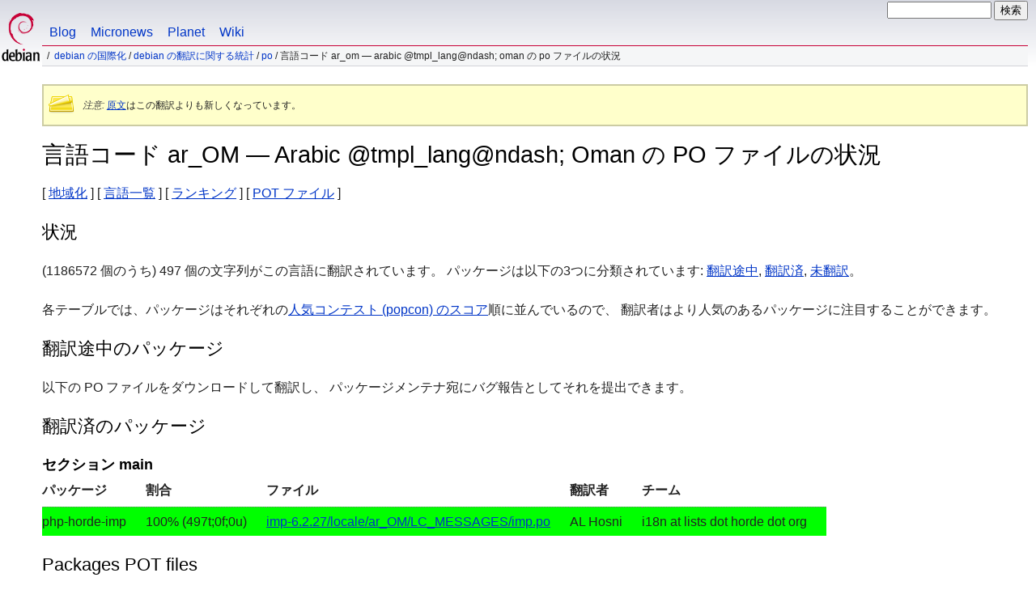

--- FILE ---
content_type: text/html
request_url: https://www.debian.org/international/l10n/po/ar_OM.ja.html
body_size: 3600
content:
<!DOCTYPE HTML PUBLIC "-//W3C//DTD HTML 4.01//EN" "http://www.w3.org/TR/html4/strict.dtd">
<html lang="ja">
<head>
  <meta http-equiv="Content-Type" content="text/html; charset=utf-8">
  <title>Debian -- 言語コード ar_OM &mdash; Arabic @tmpl_lang@ndash; Oman  の PO ファイルの状況 </title>
  <link rel="author" href="mailto:webmaster@debian.org">
  <meta name="Generator" content="WML 2.32.0">
  <meta name="Modified" content="2026-01-13 16:03:07">
  <meta name="viewport" content="width=device-width">
  <meta name="mobileoptimized" content="300">
  <meta name="HandheldFriendly" content="true">
<link href="../../../debian.css" rel="stylesheet" type="text/css">
  <link href="../../../debian-ja.css" rel="stylesheet" type="text/css" media="all">
<link rel="search" type="application/opensearchdescription+xml" title="Debian ウェブサイト検索" href="../../../search.ja.xml">
</head>
<body>
<div id="header">
  <div id="upperheader">
    <div id="logo">
    <a href="../../../" title="Debian ホーム"><img src="../../../Pics/openlogo-50.png" alt="Debian"></a>
    </div> <!-- end logo -->
    <div id="searchbox">
      <form name="p" method="get" action="https://search.debian.org/cgi-bin/omega">
      <p>
<input type="hidden" name="DB" value="ja">
        <input name="P" value="" size="14">
        <input type="submit" value="検索">
      </p>
      </form>
    </div>   <!-- end sitetools -->
  </div> <!-- end upperheader -->
  <!--UdmComment-->
  <div id="navbar">
    <p class="hidecss"><a href="#content">クイックナビをスキップ</a></p>
    <ul>
      <!-- Link to Debian's own Social Media resources -->
      <li><a href="https://bits.debian.org/" title="Bits from Debian">Blog</a></li>
      <li><a href="https://micronews.debian.org" title="Micronews from Debian">Micronews</a></li>
      <li><a href="https://planet.debian.org/" title="The Planet of Debian">Planet</a></li>
      <li><a href="https://wiki.debian.org/" title="The Debian Wiki">Wiki</a></li>
    </ul>
  </div> <!-- end navbar -->
<p id="breadcrumbs"><a href="./../../">Debian の国際化</a>
 &#x2F; <a href="./../">Debian の翻訳に関する統計</a>
 &#x2F; <a href="./">PO</a>
 &#x2F;
言語コード ar_OM &mdash; Arabic @tmpl_lang@ndash; Oman  の PO ファイルの状況</p>
</div> <!-- end header -->
<!--/UdmComment-->
<div id="content">
<div class="trans-note"><p><em>注意:</em> <a href="ar_OM.en.html">原文</a>はこの翻訳よりも新しくなっています。</p></div>
<h1>言語コード ar_OM &mdash; Arabic @tmpl_lang@ndash; Oman  の PO ファイルの状況</h1>
[&nbsp;<a href="../">地域化</a>&nbsp;]
[&nbsp;<a href="./">言語一覧</a>&nbsp;]
[&nbsp;<a href="rank">ランキング</a>&nbsp;]
[&nbsp;<a href="pot">POT ファイル</a>&nbsp;]
<h2>状況</h2>
<p>
 (1186572 個のうち) 497 個の文字列がこの言語に翻訳されています。
 パッケージは以下の3つに分類されています:
 <a href="#todo">翻訳途中</a>,
 <a href="#done">翻訳済</a>,
 <a href="#i18n">未翻訳</a>。
</p>
<p>
各テーブルでは、パッケージはそれぞれの<a
href="https://popcon.debian.org/source/by_inst">人気コンテスト (popcon)
のスコア</a>順に並んでいるので、
翻訳者はより人気のあるパッケージに注目することができます。
</p>
<h2><a name="todo">翻訳途中のパッケージ</a></h2>
<p>以下の PO ファイルをダウンロードして翻訳し、
パッケージメンテナ宛にバグ報告としてそれを提出できます。
<h2><a name="done">翻訳済のパッケージ</a></h2>
<!-- BEGIN SECTION -->
<h3>セクション main</h3>
<table border="1" summary="">
<tr>
  <th>パッケージ</th>
  <th>割合</th>
  <th>ファイル</th>
  <th>翻訳者</th>
  <th>チーム</th>
</tr>
<tr style="background-color: #00ff00"><td>php-horde-imp</td><td>100% (497t;0f;0u)</td><td><a name="php-horde-imp" href="https://i18n.debian.org/material/po/unstable/main/p/php-horde-imp/imp-6.2.27/locale/ar_OM/LC_MESSAGES/php-horde-imp_6.2.27-3.1_imp.po.gz">imp-6.2.27/locale/ar_OM/LC_MESSAGES/imp.po</a></td><td>AL Hosni</td><td>i18n at lists dot horde dot org</td></tr>
</table>
<!-- END SECTION -->
<h2><a name="i18n">Packages POT files</a></h2>
<p>
For packages, that are prepared for translation, but not yet translated into
your language, you can find the POT files here:
</p>
<a href="/international/l10n/po/pot">Link to PO template files</a>
<h2>PO ファイルが存在しないパッケージ</h2>
<p>PO ファイルを持たないパッケージの一覧は、
<a href="todo">こちら</a>を参照してください。
<p>
このページは 2026 年 1 月 13 日に収集した情報に基づき作成されました。
これらのファイルについて作業するときは、最新のものであることを確認してください!
</p>
<div class="clr"></div>
</div> <!-- end content -->
<div id="footer">
<hr class="hidecss">
<p><a href="../../../">Debian プロジェクトホームページ</a>に戻る。</p>
<hr>
<!--UdmComment-->
<div id="pageLang">
<div id="langSelector">
このページは以下の言語でもご覧になれます。
<div id="langContainer">
<select onchange="location = this.value;">
<option value="" disabled selected>Select your language</option>
 <option value="tmpl.ca.html" title="カタルーニャ語" lang="ca">catal&agrave;</option>
 <option value="tmpl.da.html" title="デンマーク語" lang="da">dansk</option>
 <option value="tmpl.de.html" title="ドイツ語" lang="de">Deutsch</option>
 <option value="tmpl.en.html" title="英語" lang="en">English</option>
 <option value="tmpl.es.html" title="スペイン語" lang="es">espa&ntilde;ol</option>
 <option value="tmpl.fr.html" title="フランス語" lang="fr">fran&ccedil;ais</option>
 <option value="tmpl.it.html" title="イタリア語" lang="it">Italiano</option>
 <option value="tmpl.nl.html" title="オランダ語" lang="nl">Nederlands</option>
 <option value="tmpl.pl.html" title="ポーランド語" lang="pl">polski</option>
 <option value="tmpl.pt.html" title="ポルトガル語" lang="pt">Portugu&ecirc;s</option>
 <option value="tmpl.fi.html" title="フィンランド語" lang="fi">suomi</option>
 <option value="tmpl.sv.html" title="スウェーデン語" lang="sv">svenska</option>
 <option value="tmpl.ru.html" title="ロシア語" lang="ru">&#1056;&#1091;&#1089;&#1089;&#1082;&#1080;&#1081; (Russkij)</option>
 <option value="tmpl.uk.html" title="ウクライナ語" lang="uk">&#1091;&#1082;&#1088;&#1072;&#1111;&#1085;&#1089;&#1100;&#1082;&#1072; (ukrajins'ka)</option>
 <option value="tmpl.ko.html" title="韓国語" lang="ko">&#54620;&#44397;&#50612; (Korean)</option>
</select>
</div>
<a href="../../../intro/cn">デフォルトの言語を設定するには</a>
</div></div><!--/UdmComment-->
<hr>
<div id="footermap">
<!--UdmComment-->
<p><strong><a href="/">ホーム</a></strong></p>
    <ul id="footermap-cola">
		<li><a href="../../../intro/about">Debian について</a>
		  <ul>
		  <li><a href="../../../social_contract">私たちの社会契約</a></li>
		  <li><a href="../../../code_of_conduct">利用上の注意</a></li>
		  <li><a href="../../../intro/free">フリーソフトウェア</a></li>
          <li><a href="../../../legal">法的情報</a></li>
		  </ul>
		</li>
        <li><a href="../../../intro/help">Debian を支援する</a></li>
    </ul>
	<ul id="footermap-colb">
			<li><a href="../../../distrib/">Debian を入手する</a>
			  <ul>
			  <li><a href="../../../distrib/netinst">ネットワークインストール</a></li>
			  <li><a href="../../../CD/">CD/USB ISO イメージ</a></li>
            <li><a href="../../../blends/">Pure Blends</a></li>
			<li><a href="../../../distrib/packages">Debian パッケージ</a></li>
			<li><a href="../../../devel/">開発者のコーナー</a></li>
			  </ul>
			</li>
	</ul>
	<ul id="footermap-colc">
		<li><a href="../../../News/">ニュース</a>
		  <ul>
		  <li><a href="../../../News/weekly/">プロジェクトニュース</a></li>
		  <li><a href="../../../events/">イベント</a></li>
		  </ul>
		</li>
    <li><a href="../../../doc/">文書</a>
      <ul>
      <li><a href="../../../releases/">リリース情報</a></li>
      <li><a href="https://wiki.debian.org/">Debian Wiki</a></li>
      </ul>
    </li>
   </ul>
   <ul id="footermap-cold">
    <li><a href="../../../support">サポート</a>
	  <ul>
			  <li><a href="../../../international/">Debian の国際化</a></li>
			  <li><a href="../../../security/">セキュリティ情報</a></li>
			  <li><a href="../../../Bugs/">バグ報告</a></li>
			  <li><a href="../../../MailingLists/">メーリングリスト</a></li>
      </ul>
    </li>
</ul>
<ul id="footermap-cole">
  <li><a href="../../../sitemap">サイトマップ</a></li>
  <li><a href="https://search.debian.org/">検索</a></li>
  <li><a href="https://bits.debian.org">Debian ブログ</a></li>
  <li><a href="https://micronews.debian.org">Debian マイクロニュース</a></li>
  <li><a href="https://planet.debian.org">Debian Planet</a></li>
</ul>
<!--/UdmComment-->
</div> <!-- end footermap -->
<div id="fineprint">
<!--UdmComment-->
  <p>See our <a href="../../../contact">contact page</a> to get in touch. Web site source code is <a href="https://salsa.debian.org/webmaster-team/webwml">available</a>.</p>
<p>
最終更新: 2024 年 5 月 5 日 (日) 08:45:15 UTC
&emsp;
Last Built: 2026 年 1 月 13 日 (火) 16:03:07 UTC
  <br>
  Copyright &copy; 1997-2024 <a href="https://www.spi-inc.org/">SPI</a> と多くの人々; <a href="../../../license" rel="copyright">ライセンス条項</a>をご覧ください。<br>
  Debian は Software in the Public Interest, Inc の<a href="../../../trademark">登録商標</a>です。
</p>
<!--/UdmComment-->
</div>
</div> <!-- end footer -->
</body>
</html>
